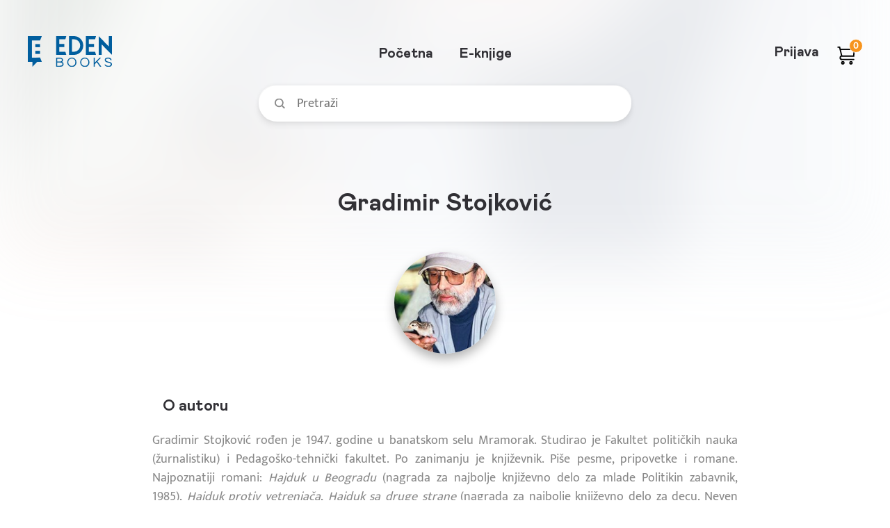

--- FILE ---
content_type: text/html; charset=UTF-8
request_url: https://edenbooks.rs/elektronske-knjige/gradimir-stojkovic
body_size: 11443
content:
<!DOCTYPE html>
<html lang="en">
<head>
    <meta charset="UTF-8">
    <meta http-equiv="X-UA-Compatible" content="IE=edge">
    <meta name="viewport" content="width=device-width, initial-scale=1">
        <title>Gradimir Stojković :: EDEN Books – Vaš čitalački raj</title>
    <meta name="description" content="&lt;div id=&quot;autor&quot; class=&quot;row&quot;&gt;&lt;div id=&quot;autor-bio&quot; class=&quot;col-lg-20 col-md-20 col-sm-20 col-xs-24&quot;&gt;&lt;div&gt;&lt;div style=&quot;text-align: justify;&quot;&gt;Gradimir Stojković rođ">
<meta property="og:url" content="https://edenbooks.rs/elektronske-knjige/gradimir-stojkovic">
<meta property="og:type" content="book">
<meta property="og:title" content="Gradimir Stojković | EDEN Books">
<meta property="og:image" content="https://edenbooks.rs/elektronske-knjige/page-assets/images/9c/9c2465_gradimir.jpg">
<meta property="og:description" content="&lt;div id=&quot;autor&quot; class=&quot;row&quot;&gt;&lt;div id=&quot;autor-bio&quot; class=&quot;col-lg-20 col-md-20 col-sm-20 col-xs-24&quot;&gt;&lt;div&gt;&lt;div style=&quot;text-align: justify;&quot;&gt;Gradimir Stojković rođ">
<meta name="twitter:card" content="summary">
<meta name="twitter:site" content="@Delfi_knjizare">
<meta name="twitter:image" content="https://edenbooks.rs/elektronske-knjige/page-assets/images/9c/9c2465_gradimir.jpg">
<meta name="csrf-param" content="_csrf">
<meta name="csrf-token" content="F2cC3MxVE2RcvYvCM4GSGedrdIzcODmJVD9JctDmhqFBVlibrRonEw2KsoNr8-Fb1ywyoYxLT8IVCX0XhrnzmA==">

<link href="/elektronske-knjige/favicons/apple-icon-57x57.png" rel="apple-touch-icon" sizes="57x57">
<link href="/elektronske-knjige/favicons/apple-icon-60x60.png" rel="apple-touch-icon" sizes="60x60">
<link href="/elektronske-knjige/favicons/apple-icon-72x72.png" rel="apple-touch-icon" sizes="72x72">
<link href="/elektronske-knjige/favicons/apple-icon-76x76.png" rel="apple-touch-icon" sizes="76x76">
<link href="/elektronske-knjige/favicons/apple-icon-114x114.png" rel="apple-touch-icon" sizes="114x114">
<link href="/elektronske-knjige/favicons/apple-icon-120x120.png" rel="apple-touch-icon" sizes="120x120">
<link href="/elektronske-knjige/favicons/apple-icon-144x144.png" rel="apple-touch-icon" sizes="144x144">
<link href="/elektronske-knjige/favicons/apple-icon-152x152.png" rel="apple-touch-icon" sizes="152x152">
<link href="/elektronske-knjige/favicons/apple-icon-180x180.png" rel="apple-touch-icon" sizes="180x180">
<link type="image/png" href="/elektronske-knjige/favicons/android-icon-192x192.png" rel="icon" sizes="192x192">
<link type="image/png" href="/elektronske-knjige/favicons/favicon-32x32.png" rel="icon" sizes="32x32">
<link type="image/png" href="/elektronske-knjige/favicons/favicon-96x96.png" rel="icon" sizes="96x96">
<link type="image/png" href="/elektronske-knjige/favicons/favicon-16x16.png" rel="icon" sizes="16x16">
<link href="/elektronske-knjige/favicons/manifest.json" rel="manifest">
<link rel="msapplication-TileColor" content="#ffffff">
<link rel="msapplication-TileImage" content="/elektronske-knjige/favicons/ms-icon-144x144.png">
<link rel="theme-color" content="#ffffff">
<link href="/elektronske-knjige/page-assets/71118661/css/bootstrap.css" rel="stylesheet">
<link href="/elektronske-knjige/public/css/style.css" rel="stylesheet">    <!-- Global site tag (gtag.js) - Google Analytics -->
    <script async src="https://www.googletagmanager.com/gtag/js?id=G-23MZ5Y2VW0"></script>
    <script>
    window.dataLayer = window.dataLayer || [];
    function gtag(){dataLayer.push(arguments);}
    gtag('js', new Date());
    gtag('config', 'G-23MZ5Y2VW0');
    </script>
    <!-- Facebook Pixel Code -->
    <script>
    !function(f,b,e,v,n,t,s)
    {if(f.fbq)return;n=f.fbq=function(){n.callMethod?
    n.callMethod.apply(n,arguments):n.queue.push(arguments)};
    if(!f._fbq)f._fbq=n;n.push=n;n.loaded=!0;n.version='2.0';
    n.queue=[];t=b.createElement(e);t.async=!0;
    t.src=v;s=b.getElementsByTagName(e)[0];
    s.parentNode.insertBefore(t,s)}(window,document,'script',
    'https://connect.facebook.net/en_US/fbevents.js');
    fbq('init', '386012312627108'); 
    fbq('track', 'PageView');
    </script>
    <noscript>
    <img height="1" width="1" 
    src="https://www.facebook.com/tr?id=386012312627108&ev=PageView
    &noscript=1"/>
    </noscript>
    <!-- End Facebook Pixel Code -->
</head>
<body >

<!-- Svg sprite -->
<div class="hidden" style="display: none">
    <div class="svg-container">
    <svg xmlns="http://www.w3.org/2000/svg" style="display: none!important">

        <symbol id="eye" viewBox="0 0 24 24">
            <rect id="Bounding_box" data-name="Bounding box" width="24" height="24" fill="rgba(255,255,255,0)"/>
            <path id="Icon_color" data-name="Icon color" d="M10.056,14H9.939A10.639,10.639,0,0,1,.06,7.31.8.8,0,0,1,0,7a.991.991,0,0,1,.06-.329A10.64,10.64,0,0,1,9.931,0h.174a10.644,10.644,0,0,1,9.883,6.7.93.93,0,0,1,0,.3.812.812,0,0,1-.06.33A10.644,10.644,0,0,1,10.056,14ZM9.993,2A8.783,8.783,0,0,0,2.069,7a8.786,8.786,0,0,0,15.85,0A8.786,8.786,0,0,0,9.993,2Zm0,9a4,4,0,1,1,4-4A4,4,0,0,1,9.993,11Zm0-6a2,2,0,1,0,2,2A2,2,0,0,0,9.993,5Z" transform="translate(2 5)"/>
        </symbol>

        <symbol id="eye-hide" viewBox="0 0 56 56">
            <path id="Combined_Shape" data-name="Combined Shape" d="M5,38a2,2,0,0,1-1.414-3.414l4.29-4.291A23.563,23.563,0,0,1,2.14,24.621,10.373,10.373,0,0,1,0,19c0-3.019,2.551-7.042,6.5-10.25a26.773,26.773,0,0,1,7-4.094A23.188,23.188,0,0,1,22,3,23.925,23.925,0,0,1,32.586,5.585l5-5a2,2,0,0,1,2.829,2.829l-34,34A1.987,1.987,0,0,1,5,38ZM22,9a10,10,0,0,0-8.343,15.515l2.894-2.894A7.3,7.3,0,0,1,16,19a6.007,6.007,0,0,1,6-6,6.406,6.406,0,0,1,2.565.608l2.95-2.95A9.962,9.962,0,0,0,22,9Zm0,26a22.873,22.873,0,0,1-6.97-1.112L20.1,28.819A10.008,10.008,0,0,0,31.819,17.1l7.1-7.1C42.1,13,44,16.364,44,19c0,3.019-2.551,7.042-6.5,10.25a26.774,26.774,0,0,1-7,4.094A23.19,23.19,0,0,1,22,35Z"/>
        </symbol>

        <symbol id="search-icon" viewBox="0 0 16.782 16.782">
            <g id="Group_47" data-name="Group 47" transform="translate(1 1)">
                <circle id="Ellipse_18" data-name="Ellipse 18" cx="6.153" cy="6.153" r="6.153" transform="translate(0 0)" fill="none" stroke="#888" stroke-miterlimit="10" stroke-width="2"/>
                <path id="Path_74" data-name="Path 74" d="M0,0,4,4" transform="translate(11.075 11.076)" fill="none" stroke="#888" stroke-width="2"/>
            </g>
        </symbol>

        <symbol id="search-clear" viewBox="0 0 11.996 11.996">
            <path id="Icon_color" data-name="Icon color" d="M11.848,10.438a.5.5,0,0,1,0,.71l-.7.7a.5.5,0,0,1-.71,0L6,7.408l-4.44,4.44a.5.5,0,0,1-.71,0l-.7-.7a.5.5,0,0,1,0-.71L4.588,6,.148,1.558a.5.5,0,0,1,0-.71l.7-.7a.5.5,0,0,1,.71,0L6,4.588l4.44-4.44a.5.5,0,0,1,.71,0l.7.7a.5.5,0,0,1,0,.71L7.408,6Z"/>
        </symbol>

        <symbol id="cart-icon" viewBox="0 0 26.89 27.806">
            <g id="ico_knjizara_inactive" transform="translate(0 1)">
                <path id="Path_64" data-name="Path 64" d="M105.66,6490.763,102.33,6477H99" transform="translate(-99 -6477)" fill="none" stroke-miterlimit="10" stroke-width="2"/>
                <path id="Path_65" data-name="Path 65" d="M106.5,6491.323h18.314l.832-10.323H104" transform="translate(-99.838 -6477.559)" fill="none" stroke-miterlimit="10" stroke-width="2"/>
                <path id="Path_66" data-name="Path 66" d="M106.5,6498.161a2.582,2.582,0,0,1,0-5.161" transform="translate(-99.838 -6479.237)" fill="none" stroke-miterlimit="10" stroke-width="2"/>
                <line id="Line_32" data-name="Line 32" x1="18.314" transform="translate(6.66 18.924)" fill="none" stroke-linecap="round" stroke-miterlimit="10" stroke-width="2"/>
                <ellipse id="Ellipse_16" data-name="Ellipse 16" cx="1.665" cy="1.72" rx="1.665" ry="1.72" transform="translate(6.66 22.365)" fill="none" stroke-miterlimit="10" stroke-width="2"/>
                <ellipse id="Ellipse_17" data-name="Ellipse 17" cx="1.665" cy="1.72" rx="1.665" ry="1.72" transform="translate(19.146 22.365)" fill="none" stroke-miterlimit="10" stroke-width="2"/>
            </g>
        </symbol>

        <symbol id="user-options" viewBox="0 0 26 26">
            <g id="ico_opcije_inactive" data-name="ico_opcije inactive" transform="translate(-723.5 -3554.5)">
                <circle id="Ellipse_7" data-name="Ellipse 7" cx="2.5" cy="2.5" r="2.5" transform="translate(724 3575)" fill="none" stroke="#313035" stroke-miterlimit="10" stroke-width="1"/>
                <circle id="Ellipse_8" data-name="Ellipse 8" cx="2.5" cy="2.5" r="2.5" transform="translate(734 3575)" fill="none" stroke="#313035" stroke-miterlimit="10" stroke-width="1"/>
                <circle id="Ellipse_9" data-name="Ellipse 9" cx="2.5" cy="2.5" r="2.5" transform="translate(744 3575)" fill="none" stroke="#313035" stroke-miterlimit="10" stroke-width="1"/>
                <circle id="Ellipse_10" data-name="Ellipse 10" cx="2.5" cy="2.5" r="2.5" transform="translate(724 3565)" fill="none" stroke="#313035" stroke-miterlimit="10" stroke-width="1"/>
                <circle id="Ellipse_11" data-name="Ellipse 11" cx="2.5" cy="2.5" r="2.5" transform="translate(734 3565)" fill="none" stroke="#313035" stroke-miterlimit="10" stroke-width="1"/>
                <circle id="Ellipse_12" data-name="Ellipse 12" cx="2.5" cy="2.5" r="2.5" transform="translate(744 3565)" fill="none" stroke="#313035" stroke-miterlimit="10" stroke-width="1"/>
                <circle id="Ellipse_13" data-name="Ellipse 13" cx="2.5" cy="2.5" r="2.5" transform="translate(724 3555)" fill="none" stroke="#313035" stroke-miterlimit="10" stroke-width="1"/>
                <circle id="Ellipse_14" data-name="Ellipse 14" cx="2.5" cy="2.5" r="2.5" transform="translate(734 3555)" fill="none" stroke="#313035" stroke-miterlimit="10" stroke-width="1"/>
                <circle id="Ellipse_15" data-name="Ellipse 15" cx="2.5" cy="2.5" r="2.5" transform="translate(744 3555)" fill="none" stroke="#313035" stroke-miterlimit="10" stroke-width="1"/>
            </g>
        </symbol>

        <symbol id="star-icon" viewBox="0 0 12.206 12.206">
            <path id="ico_star" d="M6.4,10.092,2.625,12.206l.747-4.425L.294,4.662l4.233-.621L6.4,0l1.87,4.042,4.233.621L9.422,7.781l.747,4.425Z" transform="translate(-0.294)"/>
        </symbol>

        <symbol id="arrow-left" viewBox="0 0 42.663 34.637">
            <g id="Group_548" data-name="Group 548" transform="translate(-707.688 -425.121)">
                <path id="Path_73" data-name="Path 73" d="M725.007,457.109l-14.67-14.67,14.67-14.67" fill="none" stroke="#242428" stroke-linecap="round" stroke-miterlimit="10" stroke-width="3.746"/>
                <line id="Line_33" data-name="Line 33" x2="38.141" transform="translate(710.337 442.439)" fill="none" stroke="#242428" stroke-linecap="round" stroke-miterlimit="10" stroke-width="3.746"/>
            </g>
        </symbol>

        <symbol id="cart-remove" viewBox="0 0 36 36">
            <g id="ico_24_ui_delete" data-name="ico / 24 / ui / delete" transform="translate(0.654 0.785)">
                <rect id="Bounding_box" data-name="Bounding box" width="36" height="36" transform="translate(-0.654 -0.785)" fill="rgba(255,255,255,0)"/>
                <path id="Icon_color" data-name="Icon color" d="M4.831,27a2.6,2.6,0,0,1-2.493-2.51L1.25,8.1h17.5L17.687,24.49A2.6,2.6,0,0,1,15.194,27H4.831ZM19.375,5.4H.625A.652.652,0,0,1,0,4.725V3.375A.653.653,0,0,1,.625,2.7H6.25V1.35A1.3,1.3,0,0,1,7.5,0h5a1.3,1.3,0,0,1,1.25,1.35V2.7h5.625A.653.653,0,0,1,20,3.375v1.35A.652.652,0,0,1,19.375,5.4Z" transform="translate(7.346 3.215)" fill="#bfbfbf"/>
            </g>
        </symbol>

        <symbol id="voucher-icon" viewBox="0 0 31 31">
            <g id="labels_outlined" transform="translate(0.134 0.135)">
                <rect id="Bounding_box" data-name="Bounding box" width="31" height="31" transform="translate(-0.134 -0.135)" fill="rgba(255,255,255,0)"/>
                <path id="ico_korpa_dodajkupon" d="M16.864,25a.959.959,0,0,1-.675-.274l-1.133-1.113L24.7,14.151a2.493,2.493,0,0,0,.75-1.775V5h1.12a1.352,1.352,0,0,1,.9.363l.152.15A1.3,1.3,0,0,1,28,6.4v5.975a4.977,4.977,0,0,1-1.552,3.6l-8.909,8.75A.956.956,0,0,1,16.864,25Zm-4.792-2.5a1.281,1.281,0,0,1-.9-.363L.369,11.525a1.235,1.235,0,0,1,0-1.762L9.558.738A2.591,2.591,0,0,1,11.366,0H21.483a1.345,1.345,0,0,1,.9.362l.153.151a1.291,1.291,0,0,1,.369.887v9.938a2.5,2.5,0,0,1-.751,1.775l-9.189,9.025A1.275,1.275,0,0,1,12.072,22.5Zm-.707-20h0l-8.3,8.138,9.01,8.849,8.286-8.15V2.5h-9ZM15.273,10a2.5,2.5,0,1,1,2.545-2.5A2.526,2.526,0,0,1,15.273,10Z" transform="translate(1.866 1.865)"/>
            </g>
        </symbol>

        <symbol id="checkmark-icon" viewBox="0 0 9.327 6.85">
            <path id="Path_2557" data-name="Path 2557" d="M30.266,390.745l-2.478-2.477a.466.466,0,1,1,.66-.66l2.148,2.148,5.587-5.587a.466.466,0,1,1,.659.66l-5.917,5.917A.466.466,0,0,1,30.266,390.745Z" transform="translate(-27.652 -384.031)" fill="#fff"/>
        </symbol>

        <symbol id="thumb-up" viewBox="0 0 27 27">
            <g id="ico_24_gestures_emotions_thumbs_up" data-name="ico / 24 / gestures &amp; emotions / thumbs_up" transform="translate(-0.317)">
                <rect id="Bounding_box" data-name="Bounding box" width="27" height="27" transform="translate(0.317)" fill="rgba(255,255,255,0)"/>
                <path id="ico_like_active" d="M18.951,20.488h-7.1A3.857,3.857,0,0,1,9.106,19.35a3.862,3.862,0,0,0-2.689-1.082H5.692V9.162H6.71A2.262,2.262,0,0,0,8.639,8.093l1.389-2.276A4.592,4.592,0,0,1,12.19,4l.49-.194a2.274,2.274,0,0,0,1.309-1.388L14.671.387A.57.57,0,0,1,15.206,0h.16a1.71,1.71,0,0,1,1.708,1.708v.444a4.744,4.744,0,0,1-.512,2.276L14.8,7.968h5.692a2.279,2.279,0,0,1,2.276,2.276v3.233a6.848,6.848,0,0,1-.49,2.537l-1.217,3.039A2.269,2.269,0,0,1,18.951,20.488ZM2.846,19.35H.57A.57.57,0,0,1,0,18.78V8.536a.57.57,0,0,1,.57-.569H2.846a.569.569,0,0,1,.569.569V18.78A.57.57,0,0,1,2.846,19.35Z" transform="translate(2.276 3.415)"/>
            </g>
        </symbol>

        <symbol id="thumb-down" viewBox="0 0 27 27">
            <g id="ico_24_gestures_emotions_thumbs_up" data-name="ico / 24 / gestures &amp; emotions / thumbs_up" transform="translate(27.317 27) rotate(180)">
                <rect id="Bounding_box" data-name="Bounding box" width="27" height="27" transform="translate(0.317)" fill="rgba(255,255,255,0)"/>
                <path id="ico_like_active" d="M18.951,20.488h-7.1A3.857,3.857,0,0,1,9.106,19.35a3.862,3.862,0,0,0-2.689-1.082H5.692V9.162H6.71A2.262,2.262,0,0,0,8.639,8.093l1.389-2.276A4.592,4.592,0,0,1,12.19,4l.49-.194a2.274,2.274,0,0,0,1.309-1.388L14.671.387A.57.57,0,0,1,15.206,0h.16a1.71,1.71,0,0,1,1.708,1.708v.444a4.744,4.744,0,0,1-.512,2.276L14.8,7.968h5.692a2.279,2.279,0,0,1,2.276,2.276v3.233a6.848,6.848,0,0,1-.49,2.537l-1.217,3.039A2.269,2.269,0,0,1,18.951,20.488ZM2.846,19.35H.57A.57.57,0,0,1,0,18.78V8.536a.57.57,0,0,1,.57-.569H2.846a.569.569,0,0,1,.569.569V18.78A.57.57,0,0,1,2.846,19.35Z" transform="translate(2.276 3.415)"/>
            </g>
        </symbol>

        <symbol id="star-rating" viewBox="0 0 37 39">
            <rect id="Bounding_box" data-name="Bounding box" width="37" height="39" fill="rgba(255,255,255,0)"/>
            <path id="ico_star_yellow" d="M.289,11.011a.678.678,0,0,1-.258-.756L.146,9.9a.7.7,0,0,1,.63-.49L9.932,8.7,13.443.45A.732.732,0,0,1,14.174,0h.373A.7.7,0,0,1,15.22.45L18.745,8.7l9.156.714a.7.7,0,0,1,.63.49l.115.35a.677.677,0,0,1-.215.756l-6.907,5.8,2.121,8.7a.706.706,0,0,1-.272.742l-.416.224a.73.73,0,0,1-.8,0l-7.8-4.622L6.522,26.517a.73.73,0,0,1-.8,0l-.315-.21a.706.706,0,0,1-.272-.742L7.2,16.81Z" transform="translate(4.098 4.606)"/>
        </symbol>

        <symbol id="star-half" viewBox="0 0 37 39">
            <rect id="Bounding_box" data-name="Bounding box" width="37" height="39" fill="rgba(255,255,255,0)"/>
            <path id="ico_star_yellow" d="M.322,10.863a.678.678,0,0,1-.258-.756l.115-.355a.7.7,0,0,1,.63-.49l9.154-.71L13.474.3a.732.732,0,0,1,.731-.45h.373a.7.7,0,0,1,.673.45l3.524,8.25,9.154.714a.7.7,0,0,1,.63.49l.115.35a.677.677,0,0,1-.215.756l-6.906,5.8,2.121,8.7a.706.706,0,0,1-.272.742l-.416.224a.73.73,0,0,1-.8,0l-7.8-4.622L6.554,26.37a.73.73,0,0,1-.8,0l-.315-.21a.706.706,0,0,1-.272-.742l2.065-8.756Z" transform="translate(4.098 4.606)"/>
            <path id="ico_star_yellow-2" data-name="ico_star_yellow" d="M1047.282-.353c.387-.016.75-.041.953.449l3.5,8.262,9.1.715a.7.7,0,0,1,.626.491l.114.351a.681.681,0,0,1-.214.757l-6.867,5.809,2.109,8.713a.71.71,0,0,1-.27.743l-.414.224a.791.791,0,0,1-.825.113l-7.947-4.8C1047.121,21.477,1047.155,21.477,1047.282-.353Z" transform="translate(-1028.833 4.606)" fill="#bfbfbf"/>
        </symbol>


        <symbol id="heart-icon" viewBox="0 0 25.509 21.135">
            <path id="Path_1935" data-name="Path 1935" d="M71.225,144.661a6.932,6.932,0,0,0-9.956-2.372,6.513,6.513,0,0,0-2.148,6.388c.687,3.911,3.953,6.673,12.1,12.423,8.15-5.75,11.417-8.512,12.1-12.423a6.513,6.513,0,0,0-2.148-6.388A6.932,6.932,0,0,0,71.225,144.661Z" transform="translate(-58.471 -140.577)" stroke-miterlimit="10" stroke-width="1"/>
        </symbol>

        <symbol id="share-icon" viewBox="0 0 22.116 23.74">
            <g id="Group_62" data-name="Group 62" transform="translate(0.5 0.5)">
                <circle id="Ellipse_32" data-name="Ellipse 32" cx="3.249" cy="3.249" r="3.249" transform="translate(0 8.122)" fill="none" stroke="#313035" stroke-miterlimit="10" stroke-width="1"/>
                <circle id="Ellipse_33" data-name="Ellipse 33" cx="3.249" cy="3.249" r="3.249" transform="translate(14.619 16.243)" fill="none" stroke="#313035" stroke-miterlimit="10" stroke-width="1"/>
                <line id="Line_35" data-name="Line 35" x2="9.204" y2="4.873" transform="translate(5.956 12.994)" fill="none" stroke="#313035" stroke-miterlimit="10" stroke-width="1"/>
                <circle id="Ellipse_34" data-name="Ellipse 34" cx="3.249" cy="3.249" r="3.249" transform="translate(14.619 0)" fill="none" stroke="#313035" stroke-miterlimit="10" stroke-width="1"/>
                <line id="Line_36" data-name="Line 36" y1="4.873" x2="9.204" transform="translate(5.956 4.873)" fill="none" stroke="#313035" stroke-miterlimit="10" stroke-width="1"/>
            </g>
        </symbol>

        <symbol id="review-icon" viewBox="0 0 22.228 22.227">
            <g id="ico_bookdetail_review" data-name="ico bookdetail review" transform="translate(0 0)">
                <g id="Path_1936" data-name="Path 1936" transform="translate(0 0)">
                <path id="Path_2506" data-name="Path 2506" d="M2901.766-1428.745h-11.114l-5.557,5.557v-5.557h-5.557v-16.671h22.228Z" transform="translate(-2879.538 1445.416)" fill="none"/>
                <path id="Path_2507" data-name="Path 2507" d="M2886.206-1425.873l3.66-3.659.326-.326h10.463V-1444.3h-20v14.448h5.557v3.984m-1.111,2.684v-5.557h-5.557v-16.671h22.228v16.671h-11.114Z" transform="translate(-2879.538 1445.416)" fill="#313035"/>
                </g>
                <line id="Line_37" data-name="Line 37" x2="11" transform="translate(5.816 10.619)" fill="none" stroke="#313035" stroke-miterlimit="10" stroke-width="1"/>
                <line id="Line_38" data-name="Line 38" x2="11.114" transform="translate(5.557 8.335)" fill="none" stroke="#313035" stroke-miterlimit="10" stroke-width="1"/>
                <line id="Line_39" data-name="Line 39" x2="11" transform="translate(5.816 5.619)" fill="none" stroke="#313035" stroke-miterlimit="10" stroke-width="1"/>
            </g>
        </symbol>

        <symbol id="arrow-send" viewBox="0 0 30.154 21.235">
            <defs>
                <clipPath id="clip-path">
                <rect id="Rectangle_753" data-name="Rectangle 753" width="30.154" height="21.236" fill="#005e9e"/>
                </clipPath>
            </defs>
            <g id="send" transform="translate(-528.311 -415.381)">
                <g id="Group_555" data-name="Group 555" transform="translate(528.311 415.381)">
                <g id="Group_554" data-name="Group 554" clip-path="url(#clip-path)">
                    <path id="Path_2555" data-name="Path 2555" d="M529.322,436.57a1.061,1.061,0,0,1-.815-.409,1.072,1.072,0,0,1,0-1.224l6.676-8.817-6.676-9.07a1.073,1.073,0,0,1,0-1.224,1.016,1.016,0,0,1,1.173-.358l28.031,9.683a.938.938,0,0,1,.662.968,1.04,1.04,0,0,1-.713.968l-28.03,9.43a.648.648,0,0,1-.307.051Zm2.752-18.094,5.2,7.034a1.073,1.073,0,0,1,0,1.224l-5.148,6.778,22.067-7.392Zm0,0" transform="translate(-528.303 -415.333)" fill="#005e9e"/>
                </g>
                </g>
                <path id="Path_2556" data-name="Path 2556" d="M552.974,421.051H531.926a1.019,1.019,0,1,1,0-2.039h21.048a1.019,1.019,0,0,1,0,2.039Zm0,0" transform="translate(4.387 6.136)" fill="#005e9e"/>
            </g>
        </symbol>

        <symbol id="review-star" viewBox="0 0 15.022 14.015">
            <path id="Icon_color" data-name="Icon color" d="M.141,5.374A.331.331,0,0,1,.015,5l.056-.171a.341.341,0,0,1,.308-.239l4.469-.349L6.561.22A.357.357,0,0,1,6.917,0H7.1A.343.343,0,0,1,7.428.22l1.72,4.026,4.469.349a.341.341,0,0,1,.308.239L13.981,5a.33.33,0,0,1-.1.369L10.5,8.2l1.035,4.245a.345.345,0,0,1-.133.362l-.2.109a.356.356,0,0,1-.392,0l-3.8-2.256L3.183,12.941a.356.356,0,0,1-.392,0l-.154-.1a.345.345,0,0,1-.133-.362L3.512,8.2Z" transform="translate(0.51 0.501)" stroke-miterlimit="10" stroke-width="1"/>
        </symbol>

        <symbol id="cart-add" viewBox="0 0 34 34">
            <g id="ico_24_actions_shopping_cart_add" data-name="ico / 24 / actions / shopping_cart_add" transform="translate(-0.33 -0.33)">
                <rect id="Bounding_box" data-name="Bounding box" width="34" height="34" transform="translate(0.33 0.33)" fill="rgba(255,255,255,0)"/>
                <path id="Icon_color" data-name="Icon color" d="M23.106,28.882a2.888,2.888,0,1,1,2.888-2.888A2.891,2.891,0,0,1,23.106,28.882Zm-14.441,0a2.888,2.888,0,1,1,2.888-2.888A2.892,2.892,0,0,1,8.665,28.882Zm16.607-7.22H7.2a1.1,1.1,0,0,1-.942-.534l-.317-.55a1.11,1.11,0,0,1,0-1.025L8.621,14.21a3.209,3.209,0,0,1-.39-.506L2.051,2.888H.723A.723.723,0,0,1,0,2.167V.723A.723.723,0,0,1,.723,0H2.061a2.9,2.9,0,0,1,2.5,1.444l6.181,10.831A1.445,1.445,0,0,0,11.986,13h9a1.453,1.453,0,0,0,1.084-.723l3.408-5.963a4.149,4.149,0,0,0,.52-1.979V3.611a.723.723,0,0,1,.723-.723h1.444a.723.723,0,0,1,.721.723v.721a6.9,6.9,0,0,1-.938,3.409L24.55,13.7a4.259,4.259,0,0,1-3.625,2.181h-9a3.907,3.907,0,0,1-.924-.13L9.561,18.773H25.272a.723.723,0,0,1,.723.723V20.94A.723.723,0,0,1,25.272,21.662Zm-8.838-13h-1.1a.723.723,0,0,1-.723-.723V5.6H12.275a.722.722,0,0,1-.721-.721v-1.1a.722.722,0,0,1,.721-.721h2.339V.723A.723.723,0,0,1,15.337,0h1.1a.723.723,0,0,1,.723.723V3.062H19.5a.723.723,0,0,1,.723.721v1.1A.723.723,0,0,1,19.5,5.6H17.156V7.943A.723.723,0,0,1,16.434,8.665Z" transform="translate(2.888 2.888)" fill="#a8daff"/>
            </g>
        </symbol>

        <symbol id="book-icon" viewBox="0 0 22.594 28.242">
            <path id="ico_ulomak" d="M21.887,28.242H4.236A4.241,4.241,0,0,1,0,24.006V4.236A4.241,4.241,0,0,1,4.236,0H21.182a1.414,1.414,0,0,1,1.412,1.412V27.537A.707.707,0,0,1,21.887,28.242ZM4.236,22.594a1.412,1.412,0,1,0,0,2.824H19.77V22.594Zm0-19.77A1.414,1.414,0,0,0,2.824,4.236V20.009a4.231,4.231,0,0,1,1.4-.239H19.77V2.824Zm6.354,11.3H6.354a.707.707,0,0,1-.707-.705V12a.707.707,0,0,1,.707-.705H10.59A.707.707,0,0,1,11.3,12v1.413A.707.707,0,0,1,10.59,14.121ZM16.24,8.473H6.354a.707.707,0,0,1-.707-.707V6.354a.707.707,0,0,1,.707-.707H16.24a.707.707,0,0,1,.705.707V7.766A.707.707,0,0,1,16.24,8.473Z"/>
        </symbol>

        <symbol id="arrow-right" viewBox="0 0 26.989 20.56">
            <path d="M720.013,195.037c.022.027.042.055.062.083s.048.062.069.094.041.067.061.1.036.058.052.089.034.07.05.1.031.063.045.1.025.069.038.1.026.07.037.106.018.07.027.1.019.073.027.11.013.081.018.121.011.065.014.1a2.29,2.29,0,0,1,0,.446c0,.034-.01.068-.015.1s-.01.078-.018.117-.018.077-.028.115-.015.067-.026.1-.025.074-.039.11-.022.066-.036.1-.031.068-.047.1-.03.067-.048.1-.037.064-.056.1-.037.063-.057.094-.05.069-.076.1-.036.05-.055.074a2.258,2.258,0,0,1-.162.177l-.01.011-8.007,8.007a2.262,2.262,0,1,1-3.2-3.2l4.168-4.168H695.8a2.262,2.262,0,1,1,0-4.523H712.8l-4.147-4.147a2.262,2.262,0,0,1,3.2-3.2l8.007,8.007.005.006Q719.945,194.953,720.013,195.037Z" transform="translate(-693.536 -186.201)"/>
        </symbol>

        <symbol id="bookmarker-share" viewBox="0 0 28.993 30.993">
            <g id="Share" transform="translate(27.493 29.493) rotate(180)">
                <g id="ico_bukmarker_share_green" transform="translate(0)">
                <circle id="Ellipse_32" data-name="Ellipse 32" cx="3.999" cy="3.999" r="3.999" transform="translate(0 9.997)" fill="none" stroke="" stroke-miterlimit="10" stroke-width="3"/>
                <circle id="Ellipse_33" data-name="Ellipse 33" cx="3.999" cy="3.999" r="3.999" transform="translate(17.995 19.995)" fill="none" stroke="" stroke-miterlimit="10" stroke-width="3"/>
                <line id="Line_35" data-name="Line 35" x2="11.33" y2="5.998" transform="translate(7.331 15.996)" fill="none" stroke="" stroke-miterlimit="10" stroke-width="3"/>
                <circle id="Ellipse_34" data-name="Ellipse 34" cx="3.999" cy="3.999" r="3.999" transform="translate(17.995)" fill="none" stroke="" stroke-miterlimit="10" stroke-width="3"/>
                <line id="Line_36" data-name="Line 36" y1="5.998" x2="11.33" transform="translate(7.331 5.998)" fill="none" stroke="" stroke-miterlimit="10" stroke-width="3"/>
                </g>
            </g>
        </symbol>

        <symbol id="users-group" viewBox="0 0 25 20.002">
            <path id="Shape" d="M17.5,20a1.252,1.252,0,0,1-1.25-1.251v-5a3.75,3.75,0,1,0-7.5,0v5a1.25,1.25,0,1,1-2.5,0V13.706a4.534,4.534,0,0,1-.633.046c-.122,0-.255-.007-.407-.02a1.225,1.225,0,0,1-.21.02H4.458A1.963,1.963,0,0,0,2.5,15.715V17.5a1.25,1.25,0,1,1-2.5,0V15.715A4.447,4.447,0,0,1,2.078,11.94,4.306,4.306,0,0,1,1.25,9.377,4.372,4.372,0,0,1,7.515,5.431,4.105,4.105,0,0,1,7.5,5a5,5,0,0,1,10,0c0,.074,0,.147-.008.219s-.007.142-.007.212A4.294,4.294,0,0,1,19.368,5a4.378,4.378,0,0,1,3.554,6.94A4.448,4.448,0,0,1,25,15.715V17.5a1.25,1.25,0,1,1-2.5,0V15.715a1.97,1.97,0,0,0-1.974-1.963H20a1.4,1.4,0,0,1-.226-.02c-.152.014-.285.02-.407.02a4.135,4.135,0,0,1-.618-.046v5.045A1.252,1.252,0,0,1,17.5,20ZM19.368,7.5a1.875,1.875,0,1,0,1.883,1.876A1.874,1.874,0,0,0,19.368,7.5ZM5.617,7.5A1.875,1.875,0,1,0,7.5,9.377,1.873,1.873,0,0,0,5.617,7.5Zm6.883-5A2.5,2.5,0,1,0,15,5,2.5,2.5,0,0,0,12.5,2.5Z"/>
        </symbol>

        <symbol id="find-book" viewBox="0 0 20 24">
            <path id="ico_pronadji_knjigu" d="M19.375,24H3.75A3.681,3.681,0,0,1,0,20.4V3.6A3.681,3.681,0,0,1,3.75,0h15A1.227,1.227,0,0,1,20,1.2V23.4A.614.614,0,0,1,19.375,24ZM3.75,19.2a1.2,1.2,0,1,0,0,2.4H17.5V19.2ZM7.712,6a2.76,2.76,0,0,0-1.891.737A2.576,2.576,0,0,0,5,8.568c0,1.488,1.988,3.327,3.176,4.426l.325.3.974.9a.771.771,0,0,0,1.051,0l.974-.9.321-.3C13.011,11.9,15,10.056,15,8.568a2.57,2.57,0,0,0-.82-1.831A2.76,2.76,0,0,0,12.288,6H12.25A3.276,3.276,0,0,0,10,6.96,3.279,3.279,0,0,0,7.75,6H7.712Z"/>
        </symbol>
        
        <symbol id="wishlist" viewBox="0 0 120 106.301">
            <g id="img_listazelja_empty" transform="translate(-184 -345.573)">
                <g id="Group_2443" data-name="Group 2443" transform="translate(-851 -8227.876)">
                <path id="Path_2522" data-name="Path 2522" d="M1051,8571h-15v67.5h41.25a14.991,14.991,0,0,1,15,15,14.991,14.991,0,0,1,15-15h41.25V8571h-15" transform="translate(2.75 24.75)" fill="none" stroke="#303034" stroke-miterlimit="10" stroke-width="3"/>
                <line id="Line_143" data-name="Line 143" x2="120" transform="translate(1035 8678.25)" fill="none" stroke="#303034" stroke-miterlimit="10" stroke-width="3"/>
                <line id="Line_144" data-name="Line 144" y1="33.75" transform="translate(1095 8637)" fill="none" stroke="#303034" stroke-miterlimit="10" stroke-width="3"/>
                <path id="ico_opcijeprofila_upoznajmose" d="M91,150.706c-6.006-11.385-19.656-11.459-26.061-6.393-5.721,4.527-6.533,11.877-5.622,17.219,1.8,10.54,10.348,17.984,31.683,33.482,21.335-15.5,29.886-22.942,31.683-33.482.911-5.342.1-12.692-5.622-17.219C110.656,139.247,97.006,139.321,91,150.706Z" transform="translate(1004 8433.904)" fill="#005e9e" stroke="#303034" stroke-miterlimit="10" stroke-width="3"/>
                </g>
            </g>
        </symbol>
        
        <symbol id="mobile-device" viewBox="0 0 52.5 52.501">
            <g id="ico_mob" transform="translate(-618.75 -9083.75)">
                <path id="Path_1956" data-name="Path 1956" d="M648.334,9135h-25A3.344,3.344,0,0,1,620,9131.67v-43.336a3.344,3.344,0,0,1,3.333-3.332h30a3.344,3.344,0,0,1,3.333,3.332v13.335" transform="translate(0 -0.002)" fill="none" stroke="#313035" stroke-miterlimit="10" stroke-width="2.5"/>
                <circle id="Ellipse_312" data-name="Ellipse 312" cx="1.667" cy="1.667" r="1.667" transform="translate(636.667 9126.668)" fill="none" stroke="#313035" stroke-width="2.5"/>
                <line id="Line_85" data-name="Line 85" x2="26.667" transform="translate(625 9091.668)" fill="none" stroke="#313035" stroke-miterlimit="10" stroke-width="2.5"/>
                <circle id="Ellipse_313" data-name="Ellipse 313" cx="1.667" cy="1.667" r="1.667" transform="translate(660 9126.668)" fill="none" stroke="#313035" stroke-width="2.5"/>
                <rect id="Rectangle_662" data-name="Rectangle 662" width="16.667" height="28.333" rx="1" transform="translate(653.333 9106.668)" fill="none" stroke="#313035" stroke-miterlimit="10" stroke-width="2.5"/>
            </g>
        </symbol>

        <symbol id="edit-icon" viewBox="0 0 28 28">
            <path id="ico_edit" d="M.907,28a.771.771,0,0,1-.549-.227.773.773,0,0,1-.294-.963l2.668-6.737a3.09,3.09,0,0,1,.7-1.056L15.956,6.489a.781.781,0,0,1,.552-.23.769.769,0,0,1,.55.23L21.5,10.867a.781.781,0,0,1,0,1.086L8.988,24.513a3.072,3.072,0,0,1-1.056.7L1.2,27.944A.772.772,0,0,1,.907,28ZM23.9,9.265a.781.781,0,0,1-.552-.23L18.983,4.61a.781.781,0,0,1,0-1.086L21.793.683A2.318,2.318,0,0,1,23.442,0h1.2a2.314,2.314,0,0,1,1.645.683l1.025,1.025A2.319,2.319,0,0,1,28,3.353v1.18a2.344,2.344,0,0,1-.683,1.677L24.446,9.036A.779.779,0,0,1,23.9,9.265Z" fill="#bfbfbf"/>
        </symbol>

        <symbol id="trash-icon" viewBox="0 0 20 27">
            <path id="Icon_color" data-name="Icon color" d="M4.831,27a2.6,2.6,0,0,1-2.493-2.51L1.25,8.1h17.5L17.687,24.49A2.6,2.6,0,0,1,15.194,27H4.831ZM19.375,5.4H.625A.652.652,0,0,1,0,4.725V3.375A.653.653,0,0,1,.625,2.7H6.25V1.35A1.3,1.3,0,0,1,7.5,0h5a1.3,1.3,0,0,1,1.25,1.35V2.7h5.625A.653.653,0,0,1,20,3.375v1.35A.652.652,0,0,1,19.375,5.4Z" fill="#bfbfbf"/>
        </symbol>

        <symbol id="edit-photo" viewBox="0 0 20 17">
            <path id="ico_edit_photo" d="M11,9.538a3.27,3.27,0,1,0,3.333,3.269A3.3,3.3,0,0,0,11,9.538Zm7.333-3.923h-2l-.9-1.769A1.565,1.565,0,0,0,14.035,3H7.965a1.565,1.565,0,0,0-1.4.847l-.9,1.769h-2A2.642,2.642,0,0,0,1,8.231v9.154A2.642,2.642,0,0,0,3.667,20H18.333A2.642,2.642,0,0,0,21,17.385V8.231A2.642,2.642,0,0,0,18.333,5.615ZM11,18.365a5.559,5.559,0,1,1,5.667-5.558A5.612,5.612,0,0,1,11,18.365Z" transform="translate(-1 -3)" fill="#fff"/>
        </symbol>

        <symbol id="lock" viewBox="0 0 16 20">
            <path id="ico_profil_locked" d="M14,20H2a2,2,0,0,1-2-2V10A2,2,0,0,1,2,8V6A6,6,0,1,1,14,6V8a2,2,0,0,1,2,2v8A2,2,0,0,1,14,20ZM7,12a1,1,0,0,0-1,1v2a1,1,0,0,0,1,1H9a1,1,0,0,0,1-1V13a1,1,0,0,0-1-1ZM8,2A4.005,4.005,0,0,0,4,6V8h8V6A4,4,0,0,0,8,2Z" fill="#bfbfbf"/>
        </symbol>
        
        <symbol id="card" viewBox="0 0 37.717 28.193">
            <g id="ico_kartica" transform="translate(-411 -7000)">
                <rect id="Rectangle_664" data-name="Rectangle 664" width="35.717" height="26.193" rx="2" transform="translate(412 7001)" fill="none" stroke="#313035" stroke-miterlimit="10" stroke-width="2"/>
                <line id="Line_86" data-name="Line 86" x2="35.717" transform="translate(412 7005.762)" fill="none" stroke="#313035" stroke-miterlimit="10" stroke-width="2"/>
                <line id="Line_87" data-name="Line 87" x1="35.717" transform="translate(412 7010.525)" fill="none" stroke="#313035" stroke-miterlimit="10" stroke-width="2"/>
                <line id="Line_88" data-name="Line 88" x2="4.762" transform="translate(415.572 7018.858)" fill="none" stroke="#313035" stroke-miterlimit="10" stroke-width="2"/>
                <line id="Line_89" data-name="Line 89" x2="2.381" transform="translate(422.715 7018.858)" fill="none" stroke="#313035" stroke-miterlimit="10" stroke-width="2"/>
                <line id="Line_90" data-name="Line 90" x2="2.381" transform="translate(427.477 7018.858)" fill="none" stroke="#313035" stroke-miterlimit="10" stroke-width="2"/>
            </g>
        </symbol>

        <symbol id="triangle-down" viewBox="0 0 11 6.875">
            <path id="Polygon_1" data-name="Polygon 1" d="M5.5,0,11,6.875H0Z" transform="translate(11 6.875) rotate(180)" fill="#313035"/>
        </symbol>

        <symbol id="gear-icon" viewBox="0 0 21 21">
            <g id="ico_mojprofil_podesavanja" transform="translate(-136.798 -148.5)">
                <path id="Path_1952" data-name="Path 1952" d="M157.3,156.727l-1.321-3.189-2.465,1.021a7.583,7.583,0,0,0-1.772-1.77l1.023-2.467L149.572,149l-1.022,2.467a7.584,7.584,0,0,0-2.505,0L145.025,149l-3.189,1.321,1.021,2.465a7.614,7.614,0,0,0-1.77,1.772l-2.467-1.022-1.321,3.189,2.468,1.022a7.606,7.606,0,0,0,0,2.505l-2.465,1.021,1.321,3.189,2.465-1.021a7.6,7.6,0,0,0,1.772,1.77l-1.022,2.467L145.025,169l1.022-2.468a7.557,7.557,0,0,0,2.5,0L149.572,169l3.189-1.321-1.022-2.465a7.567,7.567,0,0,0,1.77-1.772l2.467,1.023,1.321-3.189-2.467-1.022a7.583,7.583,0,0,0,0-2.505Z" fill="none" stroke-linejoin="round" stroke-width="1"/>
                <path id="Path_1953" data-name="Path 1953" d="M153.475,159.766a4.141,4.141,0,1,1-5.411-2.241A4.142,4.142,0,0,1,153.475,159.766Z" transform="translate(-2.351 -2.351)" fill="none" stroke-linejoin="round" stroke-width="1"/>
            </g>
        </symbol>


    </svg>
</div>
</div>

<div class="main main-standard">
    <header class="header-1">
    <div class="header-container">
        <div class="header-wrap">
                        
<div class="header-logo-wrap">
    <a href="https://edenbooks.rs">
        <img src="/elektronske-knjige/public/img/icon/eden-logo-blue.svg" alt="Eden logo">
    </a>
</div>
<div class="header-nav">
    <a href="https://edenbooks.rs/" class="header-nav-link">
        <span class="user-profile-text">Početna</span>
    </a>
    <a href="https://edenbooks.rs/elektronske-knjige/" class="header-nav-link">
        <span class="user-profile-text">E-knjige</span>
    </a>
</div>
<div class="header-search">
    <form action="/elektronske-knjige/book/search" method="get">
        <div class="search-input-wrap">
            <input type="search" class="search-input placeholder-1" placeholder="Pretraži" value="" name="termin">
            <button class="search-button" type="submit">
                <svg class="search-svg">
                    <use xlink:href="#search-icon"></use>
                </svg>
            </button>
                    </div>
    </form>
</div>
<div class="user-nav-wrap">
            <a href="/elektronske-knjige/prijava" class="user-profile-btn">
            <span class="user-profile-text">
                Prijava
            </span>
        </a>
    
    
    <a href="/elektronske-knjige/order/cart" class="cart-btn">
        <svg class="cart-icon-svg">
            <use xlink:href="#cart-icon"></use>
        </svg>
        <span class="cart-num">
            0            <i class="num-circle"></i>
        </span>
    </a>
</div>
        </div>
    </div>
</header>

<div class="main-content">
    <div class="book-detail-view">
        <div class="container-3">
            <div class="book-intro-wrap">
                                    <div class="book-intro-bg">
                        <img src="/elektronske-knjige/page-assets/images/a8/a8ca1e_gradimir.jpg" alt="Gradimir Stojković Peta devojčica, Marja" class="object-fit-cover">
                    </div>
                                <div class="book-intro-text">
                    <h1 title="Gradimir Stojković" class="book-intro-title">Gradimir Stojković</h1>
                </div>
                <div class="book-author-pic">
                                            <img src="https://edenbooks.rs/elektronske-knjige/upload/2020/226/gradimir.jpg" alt="Gradimir Stojković Peta devojčica, Marja">
                                    </div>
            </div>
            <div class="books-description-section">
                <h2 class="books-section-title">
                    O autoru
                </h2>
                <div class="books-description-section-text">
                    <p><div id="autor" class="row">
<div id="autor-bio" class="col-lg-20 col-md-20 col-sm-20 col-xs-24">
<div>
<div style="text-align: justify;">Gradimir Stojković rođen je 1947. godine u banatskom selu Mramorak. Studirao je Fakultet političkih nauka (žurnalistiku) i Pedago&scaron;ko-tehnički fakultet. Po zanimanju je književnik. Pi&scaron;e pesme, pripovetke i romane. Najpoznatiji romani:&nbsp;<em>Hajduk u Beogradu</em>&nbsp;(nagrada za najbolje književno delo za mlade Politikin zabavnik, 1985),&nbsp;<em>Hajduk protiv vetrenjača</em>,&nbsp;<em>Hajduk sa druge strane</em>&nbsp;(nagrada za najbolje književno delo za decu, Neven 1991),&nbsp;<em>Hajduk na Dunavu</em>&nbsp;(nagrada dečjeg žirija &bdquo;Dositejevo pero&ldquo; za 1999),&nbsp;<em>Prvi</em>,&nbsp;<em>Hajduk čuva domovinu</em>&nbsp;(nagrada dečjeg žirija &bdquo;Dositej&ldquo; za 2000),&nbsp;<em>Hajduk ostaje Hajduk</em>&nbsp;(nagrada dečjeg žirija &bdquo;Dositej&ldquo; za 2001),&nbsp;<em>Hajduk u četiri slike</em> (nagrada dečjeg žirija &bdquo;Dositejevo pero&ldquo; za 2002)&hellip; Najčitaniji je prozni pisac za decu i mlade u poslednjih dvadeset godina na prostorima negda&scaron;nje Jugoslavije, zajednice SCG i sada Srbije. Sve njegove knjige imale su nekoliko izdanja. Pesme i priče su mu prevođene na engleski, francuski, italijanski, nemački, ruski, slovački, bugarski, rumunski, mađarski, makedonski i slovenački jezik.</div>
</div>
</div>
</div></p>
                </div>
            </div>
            <div class="books-section">
                <h2 class="books-section-title">
                    Knjige autora
                </h2>
                <div class="books-grid-wrap">
                                            
    <div class="grid-item-outer">
        <a href="/elektronske-knjige/peta-devojcica-marja" rel="lightbox" rel="Peta devojčica, Marja" name="Peta devojčica, Marja" title="Peta devojčica, Marja" class="grid-item-inner">
            <div class="book-pic-outer">
                <div class="book-rating-wrap">
                    <svg class="star-icon-svg">
                        <use xlink:href="#star-icon"></use>
                    </svg>
                    <span class="book-rating-text">
                        5                    </span>
                </div>
                                    <div class="book-pic-wrap">
                        <img src="/elektronske-knjige/page-assets/images/27/27a25a_peta-devojcica-marja.jpg" alt="Peta devojčica, Marja Gradimir Stojković Domaći pisci" class="object-fit-cover">
                    </div>
                            </div>
                            <h4 class="book-author-text">Gradimir Stojković</h4>
                        <h4 title="Peta devojčica, Marja" class="book-title-text">Peta devojčica, Marja</h4>
        </a>
    </div>
                                            
    <div class="grid-item-outer">
        <a href="/elektronske-knjige/sve-moje-ludosti" rel="lightbox" rel="Sve moje ludosti" name="Sve moje ludosti" title="Sve moje ludosti" class="grid-item-inner">
            <div class="book-pic-outer">
                <div class="book-rating-wrap">
                    <svg class="star-icon-svg">
                        <use xlink:href="#star-icon"></use>
                    </svg>
                    <span class="book-rating-text">
                        0                    </span>
                </div>
                                    <div class="book-pic-wrap">
                        <img src="/elektronske-knjige/page-assets/images/8c/8cf93d_sve_moje_ludosti_vv.jpg" alt="" class="object-fit-cover">
                    </div>
                            </div>
                            <h4 class="book-author-text">Gradimir Stojković</h4>
                        <h4 title="Sve moje ludosti" class="book-title-text">Sve moje ludosti</h4>
        </a>
    </div>
                                            
    <div class="grid-item-outer">
        <a href="/elektronske-knjige/buba" rel="lightbox" rel="Buba" name="Buba" title="Buba" class="grid-item-inner">
            <div class="book-pic-outer">
                <div class="book-rating-wrap">
                    <svg class="star-icon-svg">
                        <use xlink:href="#star-icon"></use>
                    </svg>
                    <span class="book-rating-text">
                        0                    </span>
                </div>
                                    <div class="book-pic-wrap">
                        <img src="/elektronske-knjige/page-assets/images/c9/c99f86_Buba.png" alt="" class="object-fit-cover">
                    </div>
                            </div>
                            <h4 class="book-author-text">Gradimir Stojković</h4>
                        <h4 title="Buba" class="book-title-text">Buba</h4>
        </a>
    </div>
                                            
    <div class="grid-item-outer">
        <a href="/elektronske-knjige/sve-moje-gluposti" rel="lightbox" rel="Sve moje gluposti" name="Sve moje gluposti" title="Sve moje gluposti" class="grid-item-inner">
            <div class="book-pic-outer">
                <div class="book-rating-wrap">
                    <svg class="star-icon-svg">
                        <use xlink:href="#star-icon"></use>
                    </svg>
                    <span class="book-rating-text">
                        0                    </span>
                </div>
                                    <div class="book-pic-wrap">
                        <img src="/elektronske-knjige/page-assets/images/9d/9d34b1_Sve-moje-gluposti.png" alt="" class="object-fit-cover">
                    </div>
                            </div>
                            <h4 class="book-author-text">Gradimir Stojković</h4>
                        <h4 title="Sve moje gluposti" class="book-title-text">Sve moje gluposti</h4>
        </a>
    </div>
                                    </div>
            </div>
                    </div>
    </div>
</div>
    <footer class="footer-1">
        <div class="container-2">
            <div class="footer-wrap">
                <div class="footer-inner">
                    <div class="footer-left">
                        <div class="footer-links-wrap">
                            <h6 class="footer-title">Zajednica</h6>
                            <ul class="footer-links-list">
                                <li>
                                    <a class="disable-hover" title="Uskoro">Za autore/izdavače</a>
                                </li>
                                <li>
                                    <a class="disable-hover" title="Uskoro">Oglašavanje</a>
                                </li>
                                <li>
                                    <a class="disable-hover" title="Uskoro">Partneri i korisnici</a>
                                </li>
                                <li>
                                    <a class="disable-hover" title="Uskoro">Za dobavljače</a>
                                </li>
                            </ul>
                        </div>
                        <div class="footer-links-wrap">
                            <h6 class="footer-title">Korisni linkovi</h6>
                            <ul class="footer-links-list">
                                                                <li>
                                    <a href="/elektronske-knjige/pomoc">Pomoć</a>
                                </li>
                                                                                                <li>
                                    <a href="/elektronske-knjige/bukmarker">Bukmarker</a>
                                </li>
                                                                                                <li>
                                    <a href="/elektronske-knjige/cesto-postavljana-pitanja">Često postavljana pitanja</a>
                                </li>
                                                            </ul>
                        </div>
                    </div>
                    <div class="footer-right">
                        <div class="footer-social-wrap">
                            <h6 class="footer-title">Prati nas na:</h6>
                            <ul class="social-list">
                                <li class="social-item face">
                                    <a href="https://www.facebook.com/edenbooks.rs" target="blank">
                                        <img src="https://edenbooks.rs/elektronske-knjige/public/img/icon/icon-facebook.svg" alt="">
                                    </a>
                                </li>
                                <li class="social-item insta">
                                    <a href="https://www.instagram.com/edenbooks.rs/" target="blank">
                                        <img src="https://edenbooks.rs/elektronske-knjige/public/img/icon/icon-instagram.svg" alt="">
                                    </a>
                                </li>
                                <li class="social-item twitter">
                                    <a href="https://twitter.com/EDENbooks_rs" target="blank">
                                        <img src="https://edenbooks.rs/elektronske-knjige/public/img/icon/icon-twitter.svg" alt="">
                                    </a>
                                </li>
                                <li class="social-item linkedin">
                                    <a href="https://www.linkedin.com/showcase/eden-books-rs/" target="blank">
                                        <img src="https://edenbooks.rs/elektronske-knjige/public/img/icon/icon-linkedin.svg" alt="">
                                    </a>
                                </li>
                            </ul>
                        </div>
                        <div class="footer-info-wrap">
                            <ul class="footer-links-list">
                                                                <li>
                                    <a href="/elektronske-knjige/uslovi-koriscenja">Uslovi korišćenja</a>
                                </li>
                                                                                                <li>
                                    <a href="/elektronske-knjige/pravila-privatnosti">Pravila privatnosti</a>
                                </li>
                                                                                                <li>
                                    <a href="/elektronske-knjige/kolacici">Kolačići</a>
                                </li>
                                                                                            </ul>
                        </div>
                    </div>
                </div>
            </div>
        </div>
    </footer>
    </div>

<script src="/elektronske-knjige/public/js/manifest.js"></script>
<script src="/elektronske-knjige/public/js/vendor.js"></script>
<script src="/elektronske-knjige/public/js/app.js"></script><script defer src="https://static.cloudflareinsights.com/beacon.min.js/vcd15cbe7772f49c399c6a5babf22c1241717689176015" integrity="sha512-ZpsOmlRQV6y907TI0dKBHq9Md29nnaEIPlkf84rnaERnq6zvWvPUqr2ft8M1aS28oN72PdrCzSjY4U6VaAw1EQ==" data-cf-beacon='{"version":"2024.11.0","token":"9f75e4f3f8bb4e1eb4e886ac9fd4da0c","r":1,"server_timing":{"name":{"cfCacheStatus":true,"cfEdge":true,"cfExtPri":true,"cfL4":true,"cfOrigin":true,"cfSpeedBrain":true},"location_startswith":null}}' crossorigin="anonymous"></script>
</body>
</html>


--- FILE ---
content_type: image/svg+xml
request_url: https://edenbooks.rs/elektronske-knjige/public/img/icon/icon-facebook.svg
body_size: 31
content:
<svg xmlns="http://www.w3.org/2000/svg" width="10" height="17" viewBox="0 0 10 17">
  <path id="ico_facebook" d="M620.708,478.37h-2.3c-.371,0-.487-.128-.487-.447v-2.574c0-.34.139-.447.487-.447h2.3V473.03a4.413,4.413,0,0,1,.627-2.4,3.79,3.79,0,0,1,2.065-1.574,5.585,5.585,0,0,1,1.786-.277h2.274c.325,0,.464.128.464.426v2.425c0,.3-.139.426-.464.426-.627,0-1.253,0-1.879.021-.627,0-.951.277-.951.872-.023.638,0,1.255,0,1.915h2.691c.371,0,.51.128.51.468V477.9c0,.34-.116.447-.51.447h-2.691v6.936c0,.362-.116.489-.534.489h-2.9c-.348,0-.487-.128-.487-.447V478.37Zm0,0" transform="translate(-617.924 -468.775)" fill="#005e9e"/>
</svg>


--- FILE ---
content_type: image/svg+xml
request_url: https://edenbooks.rs/elektronske-knjige/public/img/icon/eden-logo-blue.svg
body_size: 792
content:
<svg id="img_loginscreen_eden_logo" xmlns="http://www.w3.org/2000/svg" width="121" height="43.678" viewBox="0 0 121 43.678">
  <g id="Group_491" data-name="Group 491" transform="translate(40.72 0)">
    <path id="Path_2491" data-name="Path 2491" d="M225.577,28.346a13.294,13.294,0,0,1,0,26.584h-7.518V28.346Zm0,4.431h-3.113V50.5h3.113a8.864,8.864,0,0,0,0-17.723Z" transform="translate(-199.62 -28.346)" fill="#005e9e"/>
    <path id="Path_2492" data-name="Path 2492" d="M309.24,32.777h-8.81v6.646h7.342v4.431H300.43V50.5h8.81l1.468,4.431H296.025V28.346h14.683Z" transform="translate(-253.273 -28.346)" fill="#005e9e"/>
    <path id="Path_2493" data-name="Path 2493" d="M172.143,32.777h-8.81v6.646h7.342v4.431h-7.342V50.5h8.81l1.468,4.431H158.928V28.346h14.683Z" transform="translate(-158.928 -28.346)" fill="#005e9e"/>
    <path id="Path_2494" data-name="Path 2494" d="M359.564,40.161V54.93h-4.4V28.346l14.683,14.769V28.346h4.405V54.93Z" transform="translate(-293.967 -28.346)" fill="#005e9e"/>
  </g>
  <g id="Group_492" data-name="Group 492" transform="translate(0 0)">
    <rect id="Rectangle_731" data-name="Rectangle 731" width="6.782" height="4.357" transform="translate(10.798 11.292)" fill="#005e9e"/>
    <rect id="Rectangle_732" data-name="Rectangle 732" width="6.782" height="4.357" transform="translate(10.798 20.856)" fill="#005e9e"/>
    <path id="Path_2495" data-name="Path 2495" d="M39.145,58.767h-4.88V34.43H45.927l2.582-6.084H28.346v36.5h6.625V71.8l6.913-6.953h6.625l-2.582-6.084Z" transform="translate(-28.346 -28.346)" fill="#005e9e"/>
  </g>
  <g id="Group_493" data-name="Group 493" transform="translate(40.72 30.362)">
    <path id="Path_2496" data-name="Path 2496" d="M158.928,125.852h5.084c3.108,0,4.883,1.361,4.883,3.4a2.665,2.665,0,0,1-2.066,2.649,3.118,3.118,0,0,1,2.815,3.127c0,2.317-1.9,3.7-5.321,3.7h-5.394Zm4.828,5.481c2.3,0,3.584-.809,3.584-2.079,0-1.361-1.28-1.968-3.584-1.968H160.5v4.046Zm.274,1.435H160.5v4.525h3.529c2.761,0,4.041-.809,4.041-2.262C168.072,133.6,166.792,132.768,164.031,132.768Z" transform="translate(-158.928 -125.631)" fill="#005e9e"/>
    <path id="Path_2497" data-name="Path 2497" d="M216.641,138.464a6.658,6.658,0,1,1,6.656-6.658A6.313,6.313,0,0,1,216.641,138.464Zm0-1.471c3.071,0,5.046-2,5.046-5.187s-1.975-5.186-5.046-5.186c-3.109,0-5.084,2-5.084,5.186S213.532,136.993,216.641,136.993Z" transform="translate(-194.038 -125.148)" fill="#005e9e"/>
    <path id="Path_2498" data-name="Path 2498" d="M276.46,138.464a6.658,6.658,0,1,1,6.656-6.658A6.313,6.313,0,0,1,276.46,138.464Zm0-1.471c3.071,0,5.046-2,5.046-5.187s-1.975-5.186-5.046-5.186c-3.109,0-5.084,2-5.084,5.186S273.351,136.993,276.46,136.993Z" transform="translate(-235.204 -125.148)" fill="#005e9e"/>
    <path id="Path_2499" data-name="Path 2499" d="M337.532,131.112l5.687,7.615H341.19l-4.718-6.493-2.852,2.98v3.513h-1.573V125.852h1.573v7.118l6.912-7.118h2.031Z" transform="translate(-278.062 -125.631)" fill="#005e9e"/>
    <path id="Path_2500" data-name="Path 2500" d="M391,134.952c0-1.472-1.171-1.932-4.187-2.575-3.566-.754-4.571-2.262-4.571-3.918,0-1.931,1.736-3.311,4.644-3.311,3.054,0,4.846,1.325,5.357,3.752h-1.682c-.347-1.49-1.572-2.281-3.621-2.281-2.084,0-3.09.754-3.09,1.839,0,1.012,1.006,1.931,3.42,2.483,3.711.828,5.339,1.619,5.339,3.918,0,2.115-1.883,3.6-5.285,3.6a6.874,6.874,0,0,1-5.486-2.869l.86-.736a6.312,6.312,0,0,0,4.663,2.133C389.679,136.993,391,136.11,391,134.952Z" transform="translate(-312.324 -125.148)" fill="#005e9e"/>
  </g>
</svg>
